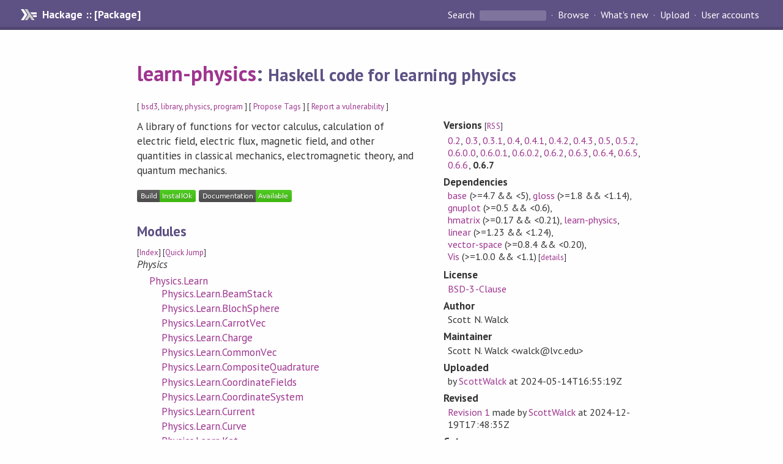

--- FILE ---
content_type: text/html; charset=utf-8
request_url: https://hackage.haskell.org/package/learn-physics
body_size: 7240
content:
<!DOCTYPE html>
<html>
<head>
    <link href="/package/learn-physics-0.6.7/docs/quick-jump.css" rel="stylesheet" type="text/css" title="QuickJump" />
  
  <meta name="viewport" content="width=device-width, initial-scale=1">
<link href="https://fonts.googleapis.com/css?family=PT+Sans:400,400i,700" rel="stylesheet">
<link rel="stylesheet" href="/static/hackage.css" type="text/css" />
<link rel="icon" type="image/png" href="/static/favicon.png" />
<link rel="search" type="application/opensearchdescription+xml" title="Hackage" href="/packages/opensearch.xml" />
  <link rel="stylesheet" href="https://cdn.jsdelivr.net/npm/prismjs@1.29.0/themes/prism-solarizedlight.min.css" media="(prefers-color-scheme: light)" />
  <link rel="stylesheet" href="https://cdn.jsdelivr.net/npm/prismjs@1.29.0/themes/prism-tomorrow.min.css" media="(prefers-color-scheme: dark)" />
  <title>
    learn-physics: Haskell code for learning physics
  </title>
  <meta name="twitter:card" content="summary" />
  <meta name="twitter:site" content="@hackage" />
  <meta property="og:url" content="//hackage.haskell.org/package/learn-physics" />
  <meta property="og:site_name" content="Hackage" />
  <meta property="og:type" content="website">
  <meta property="og:title" content="learn-physics" />
  <meta property="og:description" content="Haskell code for learning physics" />
  
  <link rel="canonical" href="https://hackage.haskell.org/package/learn-physics" />
  <script src="/static/jquery.min.js"></script>
  <script src="https://cdn.jsdelivr.net/npm/mathjax@3/es5/tex-chtml-full.js" type="text/javascript"></script>
  <base href="//hackage.haskell.org/package/learn-physics-0.6.7/" />
</head>

<body>
  <div id="page-header">

  <a class="caption" href="/">Hackage :: [Package]</a>

<ul class="links" id="page-menu">

    <li>
      <form action="/packages/search" method="get" class="search">
        <button type="submit">Search&nbsp;</button>
        <input type="text" name="terms" />
      </form>
    </li>

    <li><a href="/packages/browse">Browse</a></li>

    <li><a href="/packages/recent">What's new</a></li>

    <li><a href="/upload">Upload</a></li>

    <li><a href="/accounts">User accounts</a></li>
    

</ul>

</div>

  <div id="content">
    <h1><a href="//hackage.haskell.org/package/learn-physics">learn-physics</a>: <small>Haskell code for learning physics</small></h1>
    <div style="font-size: small">
      [ <a href="/packages/tag/bsd3">bsd3</a>, <a href="/packages/tag/library">library</a>, <a href="/packages/tag/physics">physics</a>, <a href="/packages/tag/program">program</a> ]
      [ <a href="/package/learn-physics/tags/edit">Propose Tags</a> ]
      [ <a href="https://github.com/haskell/security-advisories/blob/main/CONTRIBUTING.md">Report a vulnerability</a> ]
    </div>

          
    

    <div id="flex-container">
      <div id="left-pane">

        <div id="description">
                    <p>A library of functions for vector calculus,
calculation of electric field, electric flux,
magnetic field, and other quantities in classical mechanics,
electromagnetic theory, and quantum mechanics.</p>
          
          
        </div>

        <div id="badges" style="margin-top: 20px;">
                          <a href="reports/1">
                <img src="https://img.shields.io/static/v1?label=Build&message=InstallOk&color=success" />
              </a>
            
            
            
                          <img src="https://img.shields.io/static/v1?label=Documentation&message=Available&color=success" />
            
        </div>

        <div id="modules">
          <h2>Modules</h2><p style="font-size: small">[<a href="/package/learn-physics-0.6.7/docs/doc-index.html">Index</a>] [<a id="quickjump-trigger" href="#">Quick Jump</a>]</p><div id="module-list"><ul class="modules"><li><i>Physics</i><ul class="modules"><li><span class="module"><a href="/package/learn-physics-0.6.7/docs/Physics-Learn.html">Physics.Learn</a></span><ul class="modules"><li><span class="module"><a href="/package/learn-physics-0.6.7/docs/Physics-Learn-BeamStack.html">Physics.Learn.BeamStack</a></span></li><li><span class="module"><a href="/package/learn-physics-0.6.7/docs/Physics-Learn-BlochSphere.html">Physics.Learn.BlochSphere</a></span></li><li><span class="module"><a href="/package/learn-physics-0.6.7/docs/Physics-Learn-CarrotVec.html">Physics.Learn.CarrotVec</a></span></li><li><span class="module"><a href="/package/learn-physics-0.6.7/docs/Physics-Learn-Charge.html">Physics.Learn.Charge</a></span></li><li><span class="module"><a href="/package/learn-physics-0.6.7/docs/Physics-Learn-CommonVec.html">Physics.Learn.CommonVec</a></span></li><li><span class="module"><a href="/package/learn-physics-0.6.7/docs/Physics-Learn-CompositeQuadrature.html">Physics.Learn.CompositeQuadrature</a></span></li><li><span class="module"><a href="/package/learn-physics-0.6.7/docs/Physics-Learn-CoordinateFields.html">Physics.Learn.CoordinateFields</a></span></li><li><span class="module"><a href="/package/learn-physics-0.6.7/docs/Physics-Learn-CoordinateSystem.html">Physics.Learn.CoordinateSystem</a></span></li><li><span class="module"><a href="/package/learn-physics-0.6.7/docs/Physics-Learn-Current.html">Physics.Learn.Current</a></span></li><li><span class="module"><a href="/package/learn-physics-0.6.7/docs/Physics-Learn-Curve.html">Physics.Learn.Curve</a></span></li><li><span class="module"><a href="/package/learn-physics-0.6.7/docs/Physics-Learn-Ket.html">Physics.Learn.Ket</a></span></li><li><span class="module"><a href="/package/learn-physics-0.6.7/docs/Physics-Learn-Mechanics.html">Physics.Learn.Mechanics</a></span></li><li><span class="module"><a href="/package/learn-physics-0.6.7/docs/Physics-Learn-Position.html">Physics.Learn.Position</a></span></li><li><span class="module"><a href="/package/learn-physics-0.6.7/docs/Physics-Learn-QuantumMat.html">Physics.Learn.QuantumMat</a></span></li><li><span class="module"><a href="/package/learn-physics-0.6.7/docs/Physics-Learn-RootFinding.html">Physics.Learn.RootFinding</a></span></li><li><span class="module"><a href="/package/learn-physics-0.6.7/docs/Physics-Learn-RungeKutta.html">Physics.Learn.RungeKutta</a></span></li><li><span class="module"><a href="/package/learn-physics-0.6.7/docs/Physics-Learn-Schrodinger1D.html">Physics.Learn.Schrodinger1D</a></span></li><li><span class="module"><a href="/package/learn-physics-0.6.7/docs/Physics-Learn-SimpleVec.html">Physics.Learn.SimpleVec</a></span></li><li><span class="module"><a href="/package/learn-physics-0.6.7/docs/Physics-Learn-StateSpace.html">Physics.Learn.StateSpace</a></span></li><li><span class="module"><a href="/package/learn-physics-0.6.7/docs/Physics-Learn-Surface.html">Physics.Learn.Surface</a></span></li><li><i>Visual</i><ul class="modules"><li><span class="module"><a href="/package/learn-physics-0.6.7/docs/Physics-Learn-Visual-GlossTools.html">Physics.Learn.Visual.GlossTools</a></span></li><li><span class="module"><a href="/package/learn-physics-0.6.7/docs/Physics-Learn-Visual-PlotTools.html">Physics.Learn.Visual.PlotTools</a></span></li><li><span class="module"><a href="/package/learn-physics-0.6.7/docs/Physics-Learn-Visual-VisTools.html">Physics.Learn.Visual.VisTools</a></span></li></ul></li><li><span class="module"><a href="/package/learn-physics-0.6.7/docs/Physics-Learn-Volume.html">Physics.Learn.Volume</a></span></li></ul></li></ul></li></ul></div>
        </div>

        

        <div id="downloads">
          <h2>Downloads</h2><ul><li><a href="/package/learn-physics-0.6.7/learn-physics-0.6.7.tar.gz">learn-physics-0.6.7.tar.gz</a> [<a href="/package/learn-physics-0.6.7/src/">browse</a>] (Cabal source package)</li><li><a href="/package/learn-physics-0.6.7/learn-physics.cabal">Package description</a> (<a href="/package/learn-physics-0.6.7/revisions/">revised</a> from the package)</li></ul><p>Note: This package has <a href="/package/learn-physics-0.6.7/revisions/">metadata revisions</a> in the cabal description newer than included in the tarball. To unpack the package including the revisions, use 'cabal get'.</p>
        </div>

        <div id="maintainer-corner">
          <h4>Maintainer's Corner</h4>
          <p><a href="/package/learn-physics/maintainers">Package maintainers</a></p>
          <ul>
            <li>
              <a href="/user/ScottWalck">ScottWalck</a>
            </li>
          </ul>
          <p>For package maintainers and hackage trustees</p>
          <ul>
            <li>
              <a href="//hackage.haskell.org/package/learn-physics/maintain">
                edit package information
              </a>
            </li>
          </ul>
          <p>Candidates</p>
          <ul>
            <li>
              <a href="/package/learn-physics-0.6.2/candidate">0.6.2</a>, <a href="/package/learn-physics-0.6.3/candidate">0.6.3</a>, <a href="/package/learn-physics-0.6.4/candidate">0.6.4</a>, <a href="/package/learn-physics-0.6.5/candidate">0.6.5</a>, <a href="/package/learn-physics-0.6.6/candidate">0.6.6</a>
            </li>
          </ul>
        </div>

      </div><!-- /left-pane -->


      <div id="properties">
        <table class="properties">
          <tbody>

            <tr>
              <th>Versions <span style="font-weight:normal;font-size: small;">[<a href="/package/learn-physics.rss">RSS</a>]</span></th>
              <td><a href="/package/learn-physics-0.2">0.2</a>, <a href="/package/learn-physics-0.3">0.3</a>, <a href="/package/learn-physics-0.3.1">0.3.1</a>, <a href="/package/learn-physics-0.4">0.4</a>, <a href="/package/learn-physics-0.4.1">0.4.1</a>, <a href="/package/learn-physics-0.4.2">0.4.2</a>, <a href="/package/learn-physics-0.4.3">0.4.3</a>, <a href="/package/learn-physics-0.5">0.5</a>, <a href="/package/learn-physics-0.5.2">0.5.2</a>, <a href="/package/learn-physics-0.6.0.0">0.6.0.0</a>, <a href="/package/learn-physics-0.6.0.1">0.6.0.1</a>, <a href="/package/learn-physics-0.6.0.2">0.6.0.2</a>, <a href="/package/learn-physics-0.6.2">0.6.2</a>, <a href="/package/learn-physics-0.6.3">0.6.3</a>, <a href="/package/learn-physics-0.6.4">0.6.4</a>, <a href="/package/learn-physics-0.6.5">0.6.5</a>, <a href="/package/learn-physics-0.6.6">0.6.6</a>, <strong>0.6.7</strong></td>
            </tr>

            

            <tr>
              <th>Dependencies</th>
              <td><span style="white-space: nowrap"><a href="/package/base">base</a> (&gt;=4.7 &amp;&amp; &lt;5)</span>, <span style="white-space: nowrap"><a href="/package/gloss">gloss</a> (&gt;=1.8 &amp;&amp; &lt;1.14)</span>, <span style="white-space: nowrap"><a href="/package/gnuplot">gnuplot</a> (&gt;=0.5 &amp;&amp; &lt;0.6)</span>, <span style="white-space: nowrap"><a href="/package/hmatrix">hmatrix</a> (&gt;=0.17 &amp;&amp; &lt;0.21)</span>, <span style="white-space: nowrap"><a href="/package/learn-physics">learn-physics</a></span>, <span style="white-space: nowrap"><a href="/package/linear">linear</a> (&gt;=1.23 &amp;&amp; &lt;1.24)</span>, <span style="white-space: nowrap"><a href="/package/vector-space">vector-space</a> (&gt;=0.8.4 &amp;&amp; &lt;0.20)</span>, <span style="white-space: nowrap"><a href="/package/Vis">Vis</a> (&gt;=1.0.0 &amp;&amp; &lt;1.1)</span><span style="font-size: small"> [<a href="/package/learn-physics-0.6.7/dependencies">details</a>]</span></td>
            </tr>

            

            <tr>
              <th>License</th>
              <td class="word-wrap"><a href="/package/learn-physics-0.6.7/src/LICENSE">BSD-3-Clause</a></td>
            </tr>

            

            <tr>
              <th>Author</th>
              <td class="word-wrap">Scott N. Walck</td>
            </tr>
            <tr>
              <th>Maintainer</th>
              <td class="word-wrap">Scott N. Walck &lt;walck@lvc.edu&gt;</td>
            </tr>

            <tr>
              <th>Uploaded</th>
              <td>by <a href="/user/ScottWalck">ScottWalck</a> at <span title="Tue May 14 16:55:19 UTC 2024">2024-05-14T16:55:19Z</span></td>
            </tr>

                        <tr>
              <th>Revised</th>
              <td><a href="/package/learn-physics-0.6.7/revisions/">Revision 1</a> made by <a href="/user/ScottWalck">ScottWalck</a> at <span title="Thu Dec 19 17:48:35 UTC 2024">2024-12-19T17:48:35Z</span></td>
            </tr>
            

            <!-- Obsolete/deprecated 'Stability' field hidden
                 c.f. http://stackoverflow.com/questions/3841218/conventions-for-stability-field-of-cabal-packages
            <tr>
              <th>Stability</th>
              <td>Unknown</td>
            </tr>
            -->

                        <tr>
              <th>Category</th>
              <td><a href="/packages/#cat:Physics">Physics</a></td>
            </tr>
            

            

            

                        <tr>
              <th>Source&nbsp;repo</th>
              <td class="word-wrap">head: git clone <a href="https://github.com/walck/learn-physics">https://github.com/walck/learn-physics</a></td>
            </tr>
            

                        <tr>
              <th>Distributions</th>
              <td>LTSHaskell:<a href="https://www.stackage.org/package/learn-physics">0.6.7</a>, NixOS:<a href="http://hydra.nixos.org/job/nixpkgs/trunk/haskellPackages.learn-physics.x86_64-linux">0.6.7</a>, Stackage:<a href="https://www.stackage.org/package/learn-physics">0.6.7</a></td>
            </tr>
            

                        <tr>
              <th>Reverse Dependencies</th>
              <td>1 direct, 0 indirect <span style="font-size: small" class="revdepdetails"> [<a href="">details</a>]</span></td>
            </tr>
            <script>
              $('.revdepdetails').click(function(e) {
                e.preventDefault();
                var html = '<div><b>Direct</b><br /><p><a href="/package/acme-everything">acme-everything</a></p></div><span style="font-size: small"> [<a href="/package/learn-physics/reverse">details</a>]</span>'
                modal.open({ content: html});
              });
            </script>
            

                        <tr>
              <th>Executables</th>
              <td>learn-physics-NMR, learn-physics-Projectile, learn-physics-eFieldLine2D, learn-physics-sunEarth, learn-physics-BCircularLoop, learn-physics-LorentzForceSimulation, learn-physics-eFieldLine3D, learn-physics-PlaneWave</td>
            </tr>
            

            <tr>
              <th>Downloads</th>
              <td>11611 total (99 in the last 30 days)</td>
            </tr>

            <tr>
              <th> Rating</th>
              <td>2.0 (votes: 1)
              <span style="font-size: small">[estimated by <a href="https://en.wikipedia.org/wiki/Bayesian_average">Bayesian average</a>]</span></td>
            </tr>

            <tr>
              <th>Your&nbsp;Rating</th>
              <td>
                <ul class="star-rating">
                  <li class="star uncool" id="1">&lambda;</li>
                  <li class="star uncool" id="2">&lambda;</li>
                  <li class="star uncool" id="3">&lambda;</li>
                </ul>
              
              </td>
            </tr>
            <tr>
              <th>Status</th>
              <td>Docs available <span style="font-size: small">[<a href="/package/learn-physics-0.6.7/reports/1">build log</a>]</span><br />Last success reported on 2024-05-14 <span style="font-size: small">[<a href="/package/learn-physics-0.6.7/reports/">all 1 reports</a>]</span></td>
            </tr>
          </tbody>
        </table>
      </div> <!-- /properties -->
    </div><!-- /flex-container -->

    
  </div> <!-- /content -->

  <style>
  div#overlay {
    position: fixed;
    top: 0;
    left: 0;
    width: 100%;
    height: 100%;
    background: #000;
    opacity: 0.5;
    filter: alpha(opacity=50);
  }

  div#modal {
    position: absolute;
    width: 200px;
    background: rgba(0, 0, 0, 0.2);
    border-radius: 14px;
    padding: 8px;
  }

  div#modal #content {
    border-radius: 8px;
    padding: 20px;
  }

  div#modal #close {
    position: absolute;
    background: url([data-uri]) 0 0 no-repeat;
    width: 24px;
    height: 27px;
    display: block;
    text-indent: -9999px;
    top: -7px;
    right: -7px;
  }

  .cool {
    color: gold;
    text-shadow:
    -1px -1px 0 #000,
    1px -1px 0 #000,
    -1px 1px 0 #000,
    1px 1px 0 #000;
  }

  .uncool {
    color: white;
    text-shadow:
    -1px -1px 0 #000,
    1px -1px 0 #000,
    -1px 1px 0 #000,
    1px 1px 0 #000;
  }

  .star-rating {
    margin: 0;
    list-style-type: none;
    font-size: 150%;
    color: black;
  }

  .star-rating li {
    float: left;
    margin: 0 1% 0 1%;
    cursor: pointer;
  }

  .clear-rating {
    font-size: small;
  }

</style>

<script>
  // Modals
  var modal = (function() {
    var
      method = {},
      overlay,
      modal,
      content,
      close;

    // Center the modal in the viewport
    method.center = function() {
      var top, left;

      top = Math.max($(window).height() - modal.outerHeight(), 0) / 2;
      left = Math.max($(window).width() - modal.outerWidth(), 0) / 2;

      modal.css({
        top: top + $(window).scrollTop(),
        left: left + $(window).scrollLeft()
      });
    };

    // Open the modal
    method.open = function(settings) {
      content.empty().append(settings.content);

      modal.css({
        width: settings.width || 'auto',
        height: settings.height || 'auto'
      });

      method.center();
      $(window).bind('resize.modal', method.center);
      modal.show();
      overlay.show();
    };

    // Close the modal
    method.close = function() {
      modal.hide();
      overlay.hide();
      content.empty();
      $(window).unbind('resize.modal');
    };

    // Generate the HTML and add it to the document
    overlay = $('<div id="overlay"></div>');
    modal = $('<div id="modal"></div>');
    content = $('<div id="content"></div>');
    close = $('<a id="close" href="#">close</a>');

    modal.hide();
    overlay.hide();
    modal.append(content, close);

    $(document).ready(function() {
      $('body').append(overlay, modal);
    });

    close.click(function(e) {
      e.preventDefault();
      method.close();
    });

    return method;
  }());
</script>

<script>
  // Voting
  var votesUrl = '/package/learn-physics/votes';
  var star = {
    "id"       : undefined,
    "selected" : false
  };
  $('.star').mouseenter(function() {
    if (star.selected === false) {
      fill_stars(this.id, "in");
    }
  });
  $('.star').mouseleave(function() {
    if (star.selected === false) {
      fill_stars(this.id, "out");
    }
  });
  $('.star').click(function() {
    fill_stars(3, "out");
    fill_stars(this.id, "in");
    star.selected = true;
    star.id = this.id;
    var formData = {
      score: this.id
    }
    $.post(votesUrl, formData).done(function(data) {
        if(data != "Package voted for successfully") {
            modal.open({ content: data});
	}
    });
  });
  $('.clear-rating').click(function(e) {
    e.preventDefault()
    fill_stars(3, "out");
    star.selected = false;
    $.ajax({
      url: votesUrl,
      type: 'DELETE',
      success: function(result) {
        if(result != "Package vote removed successfully") {
          modal.open({ content: result });
	}
      }
    });
  });
  $(function() {
       var userRating = parseInt($("#userRating").val(),10);
       if(userRating > 0) {
         fill_stars(userRating,"in")
         star.selected = true;
         star.id       = userRating;
       }
  });
  var fill_stars = function(num, direction) {
    if (direction === "in")
      for (i = 0; i <= parseInt(num); i++)
        $("#" + i).removeClass('uncool').addClass('cool');
    else
      for (i = 0; i <= parseInt(num); i++)
        $("#" + i).removeClass('cool').addClass('uncool');
  }
</script>
  <div style="clear:both"></div>
  <div id="footer">
  <p>
    Produced by <a href="/">hackage</a> and <a href="http://haskell.org/cabal/">Cabal</a> 3.16.1.0.
  </p>
</div>

    <script src="/package/learn-physics-0.6.7/docs/quick-jump.min.js" type="text/javascript"></script>
  <script type="text/javascript"> quickNav.init("/package/learn-physics-0.6.7/docs", function(toggle) {var t = document.getElementById('quickjump-trigger');if (t) {t.onclick = function(e) { e.preventDefault(); toggle(); };}}); </script>
  

  

</body>
</html>